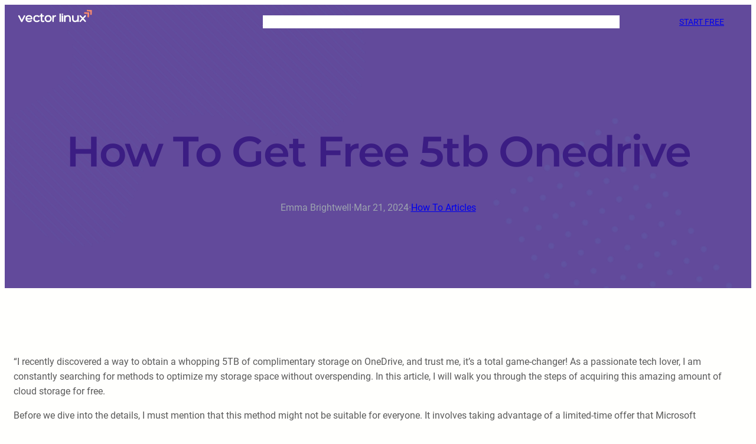

--- FILE ---
content_type: text/css
request_url: https://vectorlinux.com/wp-content/themes/blockskit-base/assets/css/blocks.css?ver=6.9
body_size: 1344
content:
/*Supports both the editor and frontend*/
/*Reset List*/
ol, ul {
  margin-top: 0px;
  margin-bottom: 10px;
  padding-left: 20px;
}
ol.no-list-style, ul.no-list-style {
  padding-left: 0;
  list-style-type: none;
}
ol.no-list-style li a, ul.no-list-style li a{
  text-decoration: none;
}

/*Latest posts block*/
.wp-block-latest-posts li {
    margin-bottom: 20px;
}
.wp-block-latest-posts li:last-child {
    margin-bottom: 0;
}
.wp-block-latest-posts li > a {
    font-weight: 500;
}

/*Custom Box Shadow [is-style-bk-box-shadow]*/
.wp-block-image.is-style-bk-box-shadow img,
.wp-block-column.is-style-bk-box-shadow,
.wp-block-columns.is-style-bk-box-shadow,
.wp-block-group.is-style-bk-box-shadow {
  box-shadow: 0 0 40px rgba(0, 0, 0, 0.05);
}
.wp-block-image.is-style-bk-box-shadow-medium img,
.wp-block-column.is-style-bk-box-shadow-medium,
.wp-block-columns.is-style-bk-box-shadow-medium,
.wp-block-group.is-style-bk-box-shadow-medium {
  box-shadow: 0 0 40px rgba(0, 0, 0, 0.1);
}
.wp-block-image.is-style-bk-box-shadow-large img,
.wp-block-column.is-style-bk-box-shadow-large,
.wp-block-columns.is-style-bk-box-shadow-large,
.wp-block-group.is-style-bk-box-shadow-large {
  box-shadow: 0 0 40px rgba(0, 0, 0, 0.15);
}
.wp-block-image.is-style-bk-box-shadow-hover img:hover,
.wp-block-column.is-style-bk-box-shadow-hover:hover,
.wp-block-columns.is-style-bk-box-shadow-hover:hover,
.wp-block-group.is-style-bk-box-shadow-hover:hover {
  box-shadow: 0 0 40px rgba(0, 0, 0, 0.06);
}

/*Secondary button [is-style-bk-button-secondary]*/
div.is-style-bk-button-secondary .wp-element-button{
  color: var(--wp--preset--color--secondary-accent-text);
  background-color: var(--wp--preset--color--secondary-accent);
  border: 3px solid var(--wp--preset--color--secondary-accent) !important;
}
div.is-style-bk-button-secondary .wp-element-button:hover,
div.is-style-bk-button-secondary .wp-element-button:focus,
div.is-style-bk-button-secondary .wp-element-button:active {
    color: #ffffff;
    background-color: var(--wp--preset--color--hover);
    border-color: var(--wp--preset--color--hover) !important;
}
/*SVG icon color support [bk-duotone-primary] [bk-duotone-secondary]*/
.bk-duotone-primary {
  filter: var(--wp--preset--duotone--primary);
}
.bk-duotone-secondary {
  filter: var(--wp--preset--duotone--secondary);
}

/*WooCommerce Compatibility*/
.woocommerce ul.products li.product a img {
  border-radius: 6px;
  height: 350px;
  object-fit: cover;
}
.woocommerce ul.products li.product,
.woocommerce-page ul.products li.product {
  margin: 0 2.5% 2.992em 0;
  width: 23.1%;
}
.woocommerce ul.products li.last,
.woocommerce-page ul.products li.last {
  margin-right: 0;
}
.woocommerce div.product .woocommerce-tabs ul.tabs li {
  border-radius: 0;
}
.woocommerce div.product .woocommerce-tabs ul.tabs li.active:before,
.woocommerce div.product .woocommerce-tabs ul.tabs li:before,
.woocommerce div.product .woocommerce-tabs ul.tabs li.active:after {
  display: none;
}
.woocommerce div.product .woocommerce-tabs ul.tabs li:after {
  border: 0;
}
.woocommerce #reviews #comments ol.commentlist {
  padding: 0;
  margin-top: 20px !important;
}
.woocommerce-page .input-text {
  padding: 11px 30px;
  border: 1px solid #817e7e;
  border-radius: 6px;
}
.woocommerce-page .wc-block-components-product-name {
    font-size: var(--wp--preset--font-size--small);
    text-decoration: none;
    font-weight: var(--wp--custom--font-weight--semi-bold);
}
.woocommerce .bt-woo-breadcrumb-center .woocommerce-breadcrumb {
  text-align: center;
}
.woocommerce .bt-woo-breadcrumb-left .woocommerce-breadcrumb {
  text-align: left;
}
.woocommerce .bt-woo-breadcrumb-right .woocommerce-breadcrumb {
  text-align: right;
}
/*Single Product Gallary*/
.woocommerce div.product div.images .flex-control-thumbs,
.woocommerce .flex-control-thumbs {
  display: grid;
  grid-template-columns: repeat(4, 1fr);
  gap: 10px;
  overflow: hidden;
  zoom: 1;
  margin-top: 10px;
  padding: 0;
}
.woocommerce div.product div.images .flex-control-thumbs li:nth-child(4n+1),
.woocommerce .flex-control-thumbs li:nth-child(4n+1) {
  clear: left;
}
.woocommerce div.product div.images .flex-control-thumbs li,
.woocommerce .flex-control-thumbs li {
  width: 100%;
  float: left;
  margin: 0;
  padding: 0;
  list-style: none;
}
.woocommerce div.product div.images .flex-control-thumbs li img,
.woocommerce .flex-control-thumbs li img {
  cursor: pointer;
  opacity: .5;
  margin: 0;
  display: block;
  width: 100%;
  height: auto;
  box-shadow: none;
}
.woocommerce div.product div.images .flex-control-thumbs li img.flex-active,
.woocommerce div.product div.images .flex-control-thumbs li img:hover,
.woocommerce .flex-control-thumbs li img.flex-active,
.woocommerce .flex-control-thumbs li img:hover {
  opacity: 1;
}
.woocommerce span.onsale {
  background-color: var(--wp--preset--color--light);
}
/*Single Product Page Price*/
.woocommerce .wp-block-add-to-cart-form form.cart div.quantity {
  display: inline-block;
  float: none;
  vertical-align: middle;
  margin: 0 10px 0 0;
}
/*Single Product Tab*/
.wp-block-woocommerce-product-details ul.wc-tabs {
    border-bottom: none;
}

/*Contact Form 7*/
.wpcf7 {
  padding-right: 15px;
}
.wpcf7 label {
  display: block;
  width: 100%;
  font-weight: 400;
}
.wpcf7 input[type=text],
.wpcf7 input[type=email],
.wpcf7 input[type=url],
.wpcf7 input[type=password],
.wpcf7 input[type=search],
.wpcf7 input[type=number],
.wpcf7 input[type=tel],
.wpcf7 input[type=range],
.wpcf7 input[type=date],
.wpcf7 input[type=month],
.wpcf7 input[type=week],
.wpcf7 input[type=time],
.wpcf7 input[type=datetime],
.wpcf7 input[type=datetime-local],
.wpcf7 input[type=color],
.wpcf7 textarea,
.wpcf7 select {
  width: 100%;
  margin-top: 5px;
  padding-left: 15px;
}
.wpcf7 ~ .addtoany_content {
  display: none;
}
.wpcf7 input[type=text],
.wpcf7 input[type=email],
.wpcf7 textarea {
  border: 1px solid #e5e7eb;
}
.wpcf7 textarea {
  padding-top: 15px;
}
.wpcf7 input[type=text],
.wpcf7 input[type=email]{
  height: 45px;
}
.wpcf7 input[type=submit] {
  border-radius: 5px;
  -webkit-border-radius: 5px;
  -moz-border-radius: 5px;
  -o-border-radius: 5px;
  text-transform: uppercase;
  background-color: #373737;
  color: #ffffff;
  padding: 14px 30px 15px 30px;
  letter-spacing: 0.5px;
  font-size: 15px;
  border: none;
  cursor: pointer;
}
.wpcf7 input[type=submit]:hover,
.wpcf7 input[type=submit]:active,
.wpcf7 input[type=submit]:focus {
  background-color: #000000;
}

/*Transparent & Sticky Header [bk-header-transparent] [bk-header-sticky]*/
.bk-header-transparent,
.bk-header-sticky {
  top: 0;
  left: 0;
  width: 100%;
  z-index: 999;
}
.bk-header-transparent {
  position: absolute;
}
.bk-header-sticky {
  position: fixed;
}
.logged-in.admin-bar .bk-header-transparent,
.logged-in.admin-bar .bk-header-sticky {
    top: 32px;
}
@media screen and (max-width: 782px) {
  .logged-in.admin-bar .bk-header-transparent,
  .logged-in.admin-bar .bk-header-sticky {
    top: 48px;
  }
}
@media screen and (max-width: 600px) {
  .bk-header-sticky {
    position: absolute;
  }
}

/*Remove underline*/
.link-no-underline a {
  text-decoration: none;
}

/*Hide on devices*/
@media screen and (min-width: 1025px){
  body .bk-hide-desktop {
    display: none !important
  }
}
@media screen and (min-width: 768px) and (max-width: 1024px){
  body .bk-hide-tab {
    display: none !important
  }
}
@media screen and (max-width: 767px){
  body .bk-hide-mob {
    display: none !important
  }
}



--- FILE ---
content_type: text/css
request_url: https://vectorlinux.com/wp-content/themes/blockskit-base/style.css?ver=6.9
body_size: 177
content:
/*
Theme Name: Blockskit Base
Theme URI: https://blockskit.com/blockskit-base/
Author: BlockskitDev
Author URI: https://blockskit.com
Description: Blockskit Base is a modern and versatile WordPress theme designed for various types of websites including blogs, small businesses, startups, agencies, firms, e-commerce shops, personal portfolio sites, and more. It offers full-site-editing, allowing easy customization of all aspects of your site. With multiple templates, patterns, and style variations, it's suitable for different aesthetics. The theme is also compatible with popular plugins like Elementor, WooCommerce, and Spectra – WordPress Gutenberg Blocks, adding extra functionality to your site.
Version: 1.1.4
Requires at least: 6.0
Tested up to: 6.8
Requires PHP: 5.6
License: GPLv3 or later
License URI: http://www.gnu.org/licenses/gpl-3.0.html
Text Domain: blockskit-base
Tags: one-column, custom-colors, custom-menu, custom-logo, editor-style, featured-images, full-site-editing, block-patterns, rtl-language-support, threaded-comments, translation-ready, wide-blocks, block-styles, blog, portfolio, education

Blockskit Base WordPress Theme, Copyright 2025 BlockskitDev
Blockskit Base is distributed under the terms of the GNU General Public License v3
*/

--- FILE ---
content_type: text/css
request_url: https://vectorlinux.com/wp-content/themes/blockskit-education/style.css?ver=1.1.4
body_size: 246
content:
/*
Theme Name: Blockskit Education
Theme URI: https://blockskit.com/blockskit-education/
Author: BlockskitDev
Author URI: https://blockskit.com
Description: Blockskit Education is a modern and versatile WordPress theme designed for various types of websites including academy, classes, course, courses, education, education wordpress theme, elearning, learning, learning management system, lms, online education, teacher, teaching, training, university and more. It offers full-site-editing, allowing easy customization of all aspects of your site. With multiple templates, patterns, and style variations, it's suitable for different aesthetics. The theme is also compatible with popular plugins like Elementor, WooCommerce, and Spectra – WordPress Gutenberg Blocks, adding extra functionality to your site.
Template: blockskit-base
Version: 1.0.1
Requires at least: 6.0
Tested up to: 6.5
Requires PHP: 5.6
License: GPLv3 or later
License URI: http://www.gnu.org/licenses/gpl-3.0.html
Text Domain: blockskit-education
Tags: one-column, custom-colors, custom-menu, custom-logo, editor-style, featured-images, full-site-editing, block-patterns, rtl-language-support, threaded-comments, translation-ready, wide-blocks, block-styles, blog, portfolio, education

Blockskit Education WordPress Theme, Copyright 2024 BlockskitDev
Blockskit Education is distributed under the terms of the GNU General Public License v3
*/

--- FILE ---
content_type: text/css
request_url: https://vectorlinux.com/wp-content/themes/blockskit-base/assets/css/theme-style.css?ver=1.1.4
body_size: -138
content:
/* Alignfull Compatibility */
body {
    overflow-x: hidden;
}
.entry-content .alignfull {
    margin-left: calc( -50vw + 50%);
    margin-right: calc( -50vw + 50%);
    max-width: 100vw;
    width: 100vw;
}



/*Reset Default Blocks Gap*/
.wp-site-blocks > * {
    margin-block-start: 0;
}

/* Navigation */
@media screen and (min-width: 600px){
    .wp-block-navigation ul.wp-block-navigation-submenu li {
        border-bottom: 1px solid rgba(0,0,0,.15);
    }
    .wp-block-navigation ul.wp-block-navigation-submenu li:last-child {
        border: none;
    }
}